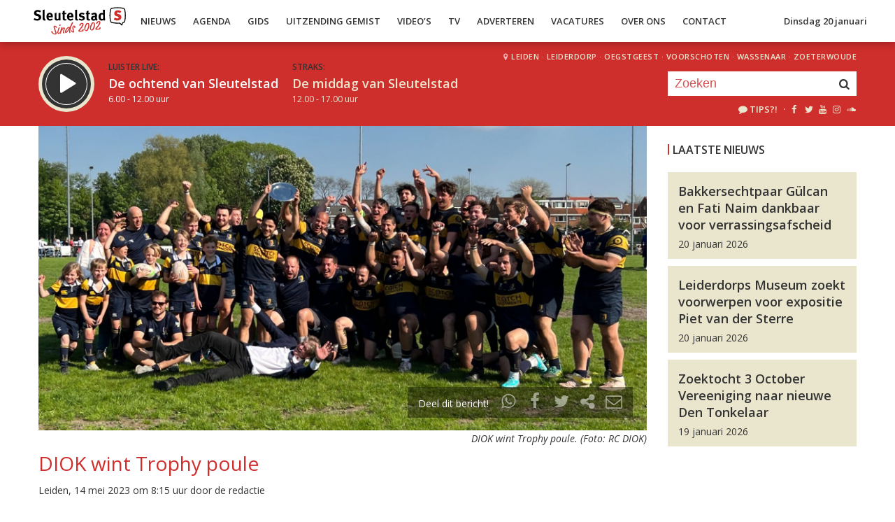

--- FILE ---
content_type: text/html; charset=UTF-8
request_url: https://sleutelstad.nl/2023/05/14/diok-wint-trophy-poule/
body_size: 9665
content:

<!DOCTYPE html>
<html lang="en">
<head>
	<meta charset="UTF-8" />
	<meta http-equiv="X-UA-Compatible" content="IE=edge" />
	<meta name="viewport" content="width=device-width, initial-scale=1">

	<title>DIOK wint Trophy poule | Sleutelstad</title>

	<meta http-equiv="content-type" content="text/html; charset=UTF-8" />
	<meta name="HandheldFriendly" content="True" />

	<meta name="description" content="Na een spannende finale tegen RC Rotterdam hebben de rugbymannen van DIOK het kampioenschap in de Trophy poule binnengesleept. Er werd zaterdag met 35-41 gewonnen. De winst in de Trophy poule is een troostprijs voor DIOK, dat na meerdere jaren van landskampioenschap onttroond..." />
	<meta name="author" content="RadioGuys.nl" />
	<meta name="keywords" content="Leiden lokale omroep radio nieuws" />
	<meta name="news_keywords" content="Leiden lokale omroep radio nieuws" />

	
	<meta name="twitter:card" content="summary_large_image"/>
	<meta name="twitter:title" content="DIOK wint Trophy poule | Sleutelstad"/>
	<meta name="twitter:site" content="@sleutelstad"/>
	<meta name="twitter:description" content="Na een spannende finale tegen RC Rotterdam hebben de rugbymannen van DIOK het kampioenschap in de Trophy poule binnengesleept. Er werd zaterdag met 35-41 gewonnen. De winst in de Trophy poule is een troostprijs voor DIOK, dat na meerdere jaren van landskampioenschap onttroond..." />
	<meta name="twitter:creator" content="@sleutelstad"/>
	<meta name="twitter:image" content="https://sleutelstad.nl/wp-content/uploads/2023/05/b2b13309-a71c-4f2d-bf2b-0ac950ba05ae-1200x600.jpg" />

	<meta property="og:site_name" content="Sleutelstad" />
	<meta property="fb:app_id" content="1389711431328100" />
	<meta property="og:type" content="website" />
	<meta property="og:title" content="DIOK wint Trophy poule" />
	<meta property="og:description" content="Na een spannende finale tegen RC Rotterdam hebben de rugbymannen van DIOK het kampioenschap in de Trophy poule binnengesleept. Er werd zaterdag met 35-41 gewonnen. De winst in de Trophy poule is een troostprijs voor DIOK, dat na meerdere jaren van landskampioenschap onttroond..." />
	<meta property="og:image" content="https://sleutelstad.nl/wp-content/uploads/2023/05/b2b13309-a71c-4f2d-bf2b-0ac950ba05ae-1200x600.jpg" />
	<meta property="og:image:width" content="1200" />
	<meta property="og:image:height" content="630" />
	<meta property="og:url" content="https://sleutelstad.nl/2023/05/14/diok-wint-trophy-poule/" />
	<meta property="og:locale" content="nl_NL" />

	
			<meta property="article:published_time" content="2023-05-14T08:15:37+02:00">
		<meta property="article:modified_time" content="2023-05-15T18:38:18+02:00">
	
	
	<link rel="icon" type="image/x-icon" href="https://sleutelstad.nl/favicon.png?x19009" />
	<link rel="stylesheet" type="text/css" href="https://fonts.googleapis.com/css?family=Open+Sans:400,400i,600&display=swap" />
	<link rel="stylesheet" type="text/css" href="https://sleutelstad.nl/wp-content/themes/sleutelstad/css/normalize.css?x19009" media="screen" />
	<link rel="stylesheet" type="text/css" href="https://sleutelstad.nl/wp-content/themes/sleutelstad/css/radioguys-icons.min.css?x19009" media="screen" />
	<link rel="stylesheet" type="text/css" href="https://sleutelstad.nl/wp-content/themes/sleutelstad/css/grid.css?x19009" media="screen" />
	<link rel="stylesheet" type="text/css" href="https://sleutelstad.nl/wp-content/themes/sleutelstad/css/radioguys-video-js.min.css?x19009" media="screen" />
	<link rel="stylesheet" type="text/css" href="https://sleutelstad.nl/wp-content/themes/sleutelstad/css/lightslider.css?x19009" media="screen" />
	<link rel="stylesheet" type="text/css" href="https://sleutelstad.nl/wp-content/themes/sleutelstad/css/lightgallery.min.css?x19009" media="screen" />
	<link rel="stylesheet" type="text/css" href="https://sleutelstad.nl/wp-content/themes/sleutelstad/css/style.min.css?x19009&amp;ver=2025052101" media="screen" />

	<!-- Google Tag Manager -->
	<script>(function(w,d,s,l,i){w[l]=w[l]||[];w[l].push({'gtm.start':
	new Date().getTime(),event:'gtm.js'});var f=d.getElementsByTagName(s)[0],
	j=d.createElement(s),dl=l!='dataLayer'?'&l='+l:'';j.async=true;j.src=
	'https://www.googletagmanager.com/gtm.js?id='+i+dl;f.parentNode.insertBefore(j,f);
	})(window,document,'script','dataLayer','GTM-55XZ4H3');</script>
	<!-- End Google Tag Manager -->

	<!-- Global site tag (gtag.js) - Google Analytics -->
	<script async src="https://www.googletagmanager.com/gtag/js?id=G-DLW3BBXJLY"></script>
	<script>
		window.dataLayer = window.dataLayer || [];
		function gtag(){dataLayer.push(arguments);}
		gtag('js', new Date());
		gtag('config', 'G-DLW3BBXJLY');
	</script>

	<script type="text/javascript" src="https://sleutelstad.nl/wp-content/themes/sleutelstad/js/jquery-3.1.0.min.js?x19009"></script>
	<script type="text/javascript" src="https://sleutelstad.nl/wp-content/themes/sleutelstad/js/radioguys-libs.js?x19009&amp;ver=2023071101"></script>

	<script type="text/javascript" data-cfasync="false">
		var mi_version         = '7.10.2';
		var mi_track_user      = true;
		var mi_no_track_reason = '';
		
		var disableStr = 'ga-disable-UA-17335002-1';

		/* Function to detect opted out users */
		function __gaTrackerIsOptedOut() {
			return document.cookie.indexOf(disableStr + '=true') > -1;
		}

		/* Disable tracking if the opt-out cookie exists. */
		if ( __gaTrackerIsOptedOut() ) {
			window[disableStr] = true;
		}

		/* Opt-out function */
		function __gaTrackerOptout() {
		  document.cookie = disableStr + '=true; expires=Thu, 31 Dec 2099 23:59:59 UTC; path=/';
		  window[disableStr] = true;
		}
		
		if ( mi_track_user ) {
			(function(i,s,o,g,r,a,m){i['GoogleAnalyticsObject']=r;i[r]=i[r]||function(){
				(i[r].q=i[r].q||[]).push(arguments)},i[r].l=1*new Date();a=s.createElement(o),
				m=s.getElementsByTagName(o)[0];a.async=1;a.src=g;m.parentNode.insertBefore(a,m)
			})(window,document,'script','//www.google-analytics.com/analytics.js','__gaTracker');

			__gaTracker('create', 'UA-17335002-1', 'auto');
			__gaTracker('set', 'forceSSL', true);
			__gaTracker('set', 'anonymizeIp', true);
			__gaTracker('require', 'displayfeatures');
			__gaTracker('send','pageview');
		} else {
			console.log( "" );
			(function() {
				/* https://developers.google.com/analytics/devguides/collection/analyticsjs/ */
				var noopfn = function() {
					return null;
				};
				var noopnullfn = function() {
					return null;
				};
				var Tracker = function() {
					return null;
				};
				var p = Tracker.prototype;
				p.get = noopfn;
				p.set = noopfn;
				p.send = noopfn;
				var __gaTracker = function() {
					var len = arguments.length;
					if ( len === 0 ) {
						return;
					}
					var f = arguments[len-1];
					if ( typeof f !== 'object' || f === null || typeof f.hitCallback !== 'function' ) {
						console.log( 'Not running function __gaTracker(' + arguments[0] + " ....) because you are not being tracked. " + mi_no_track_reason );
						return;
					}
					try {
						f.hitCallback();
					} catch (ex) {

					}
				};
				__gaTracker.create = function() {
					return new Tracker();
				};
				__gaTracker.getByName = noopnullfn;
				__gaTracker.getAll = function() {
					return [];
				};
				__gaTracker.remove = noopfn;
				window['__gaTracker'] = __gaTracker;
						})();
			}
	</script>		


	<style type="text/css">
		.fb_iframe_widget_fluid_desktop iframe {
			visibility: visible !important;
		}

		.fb_iframe_widget {
			padding-bottom: 20px !important;
		}
	</style>

	
</head>
<body class="post-template-default single single-post postid-909333">

<div class="header__pusher"></div>

<div class="stroke header background-white text-dark">
	<div class="container-fluid">
		<div class="row">
			<div class="header__col">
				<div class="text-white header__logo">
					<a href="/" title="Home">
						<img src="https://sleutelstad.nl/wp-content/themes/sleutelstad/img/sleutelstad_logo_header-2002.svg?x19009" alt="Logo" />
					</a>
				</div>

				<div class="menu-hoofdmenu-container"><ul id="menu-hoofdmenu" class="header__menu hidden-xs"><li id="menu-item-763030" class="menu-item menu-item-type-post_type menu-item-object-page current_page_parent menu-item-has-children menu-item-763030"><a href="https://sleutelstad.nl/nieuws/">Nieuws</a>
<ul class="sub-menu">
	<li id="menu-item-763152" class="menu-item menu-item-type-taxonomy menu-item-object-category menu-item-763152"><a href="https://sleutelstad.nl/category/nieuws/112-sleutelstad/">112 Sleutelstad</a></li>
	<li id="menu-item-763151" class="menu-item menu-item-type-taxonomy menu-item-object-category menu-item-763151"><a href="https://sleutelstad.nl/category/nieuws/cultuur/">Cultuur</a></li>
	<li id="menu-item-763153" class="menu-item menu-item-type-taxonomy menu-item-object-category menu-item-763153"><a href="https://sleutelstad.nl/category/nieuws/politiek/">Politiek</a></li>
	<li id="menu-item-763154" class="menu-item menu-item-type-taxonomy menu-item-object-category current-post-ancestor current-menu-parent current-post-parent menu-item-763154"><a href="https://sleutelstad.nl/category/nieuws/sport/">Sport</a></li>
</ul>
</li>
<li id="menu-item-763031" class="menu-item menu-item-type-post_type menu-item-object-page menu-item-763031"><a href="https://sleutelstad.nl/agenda/">Agenda</a></li>
<li id="menu-item-967010" class="menu-item menu-item-type-post_type menu-item-object-page menu-item-has-children menu-item-967010"><a href="https://sleutelstad.nl/gids/">Gids</a>
<ul class="sub-menu">
	<li id="menu-item-969835" class="menu-item menu-item-type-post_type menu-item-object-page menu-item-969835"><a href="https://sleutelstad.nl/programmas/">Programma’s</a></li>
</ul>
</li>
<li id="menu-item-969836" class="menu-item menu-item-type-post_type menu-item-object-page menu-item-has-children menu-item-969836"><a href="https://sleutelstad.nl/uitzending-gemist/">Uitzending Gemist</a>
<ul class="sub-menu">
	<li id="menu-item-969837" class="menu-item menu-item-type-post_type menu-item-object-page menu-item-969837"><a href="https://sleutelstad.nl/uitzending-gemist/podcasts/">Podcasts</a></li>
	<li id="menu-item-989109" class="menu-item menu-item-type-post_type menu-item-object-page menu-item-989109"><a href="https://sleutelstad.nl/eerder-gedraaid/">Muziek</a></li>
</ul>
</li>
<li id="menu-item-763038" class="menu-item menu-item-type-custom menu-item-object-custom menu-item-763038"><a href="/video">Video&#8217;s</a></li>
<li id="menu-item-969878" class="menu-item menu-item-type-post_type menu-item-object-page menu-item-969878"><a href="https://sleutelstad.nl/tv/">TV</a></li>
<li id="menu-item-763036" class="menu-item menu-item-type-post_type menu-item-object-page menu-item-763036"><a href="https://sleutelstad.nl/adverteren/">Adverteren</a></li>
<li id="menu-item-850042" class="menu-item menu-item-type-post_type menu-item-object-page menu-item-850042"><a href="https://sleutelstad.nl/vacatures/">Vacatures</a></li>
<li id="menu-item-883031" class="menu-item menu-item-type-post_type menu-item-object-page menu-item-has-children menu-item-883031"><a href="https://sleutelstad.nl/over-ons/">Over Ons</a>
<ul class="sub-menu">
	<li id="menu-item-985962" class="menu-item menu-item-type-post_type menu-item-object-page menu-item-985962"><a href="https://sleutelstad.nl/over-ons/medewerkers/">Medewerkers</a></li>
	<li id="menu-item-1014596" class="menu-item menu-item-type-post_type menu-item-object-page menu-item-1014596"><a href="https://sleutelstad.nl/bestuur/">Bestuur</a></li>
</ul>
</li>
<li id="menu-item-763037" class="menu-item menu-item-type-post_type menu-item-object-page menu-item-763037"><a href="https://sleutelstad.nl/contact/">Contact</a></li>
</ul></div>				<div class="float-right hidden-xs text-right">
					<a class='text-dark hidden-sm' href="/login">Dinsdag 20 januari</a><a class='text-dark visible-sm' href="/login">Di 20 jan</a>
				</div>
				<div class="hidden-lg hidden-md hidden-sm float-right text-right">
					<span class="ml-icon-menu text-dark mobile-menu-icon js-mobile-menu-toggle"></span>
				</div>
			</div>

			<div class="hidden-lg hidden-md hidden-sm menu__mobile">
				<div class="menu-hoofdmenu-container"><ul><li><a href="/" class="no-ajax">Luister live</a></li><li class="menu-item menu-item-type-post_type menu-item-object-page current_page_parent menu-item-has-children menu-item-763030"><a href="https://sleutelstad.nl/nieuws/">Nieuws</a>
<ul class="sub-menu">
	<li class="menu-item menu-item-type-taxonomy menu-item-object-category menu-item-763152"><a href="https://sleutelstad.nl/category/nieuws/112-sleutelstad/">112 Sleutelstad</a></li>
	<li class="menu-item menu-item-type-taxonomy menu-item-object-category menu-item-763151"><a href="https://sleutelstad.nl/category/nieuws/cultuur/">Cultuur</a></li>
	<li class="menu-item menu-item-type-taxonomy menu-item-object-category menu-item-763153"><a href="https://sleutelstad.nl/category/nieuws/politiek/">Politiek</a></li>
	<li class="menu-item menu-item-type-taxonomy menu-item-object-category current-post-ancestor current-menu-parent current-post-parent menu-item-763154"><a href="https://sleutelstad.nl/category/nieuws/sport/">Sport</a></li>
</ul>
</li>
<li class="menu-item menu-item-type-post_type menu-item-object-page menu-item-763031"><a href="https://sleutelstad.nl/agenda/">Agenda</a></li>
<li class="menu-item menu-item-type-post_type menu-item-object-page menu-item-has-children menu-item-967010"><a href="https://sleutelstad.nl/gids/">Gids</a>
<ul class="sub-menu">
	<li class="menu-item menu-item-type-post_type menu-item-object-page menu-item-969835"><a href="https://sleutelstad.nl/programmas/">Programma’s</a></li>
</ul>
</li>
<li class="menu-item menu-item-type-post_type menu-item-object-page menu-item-has-children menu-item-969836"><a href="https://sleutelstad.nl/uitzending-gemist/">Uitzending Gemist</a>
<ul class="sub-menu">
	<li class="menu-item menu-item-type-post_type menu-item-object-page menu-item-969837"><a href="https://sleutelstad.nl/uitzending-gemist/podcasts/">Podcasts</a></li>
	<li class="menu-item menu-item-type-post_type menu-item-object-page menu-item-989109"><a href="https://sleutelstad.nl/eerder-gedraaid/">Muziek</a></li>
</ul>
</li>
<li class="menu-item menu-item-type-custom menu-item-object-custom menu-item-763038"><a href="/video">Video&#8217;s</a></li>
<li class="menu-item menu-item-type-post_type menu-item-object-page menu-item-969878"><a href="https://sleutelstad.nl/tv/">TV</a></li>
<li class="menu-item menu-item-type-post_type menu-item-object-page menu-item-763036"><a href="https://sleutelstad.nl/adverteren/">Adverteren</a></li>
<li class="menu-item menu-item-type-post_type menu-item-object-page menu-item-850042"><a href="https://sleutelstad.nl/vacatures/">Vacatures</a></li>
<li class="menu-item menu-item-type-post_type menu-item-object-page menu-item-has-children menu-item-883031"><a href="https://sleutelstad.nl/over-ons/">Over Ons</a>
<ul class="sub-menu">
	<li class="menu-item menu-item-type-post_type menu-item-object-page menu-item-985962"><a href="https://sleutelstad.nl/over-ons/medewerkers/">Medewerkers</a></li>
	<li class="menu-item menu-item-type-post_type menu-item-object-page menu-item-1014596"><a href="https://sleutelstad.nl/bestuur/">Bestuur</a></li>
</ul>
</li>
<li class="menu-item menu-item-type-post_type menu-item-object-page menu-item-763037"><a href="https://sleutelstad.nl/contact/">Contact</a></li>
<li><a href="/zoeken">Zoeken</a></li></ul></div>
				<div class="regios__mobile">
					<h2><i class="ml-icon-location"></i> Regio</h2>
					<ul class="">
						<li class="menu-item menu-item-type-post_type menu-item-object-page">
							<a href="/category/regio/leiden/">Leiden</a>
						</li>
						<li class="menu-item menu-item-type-post_type menu-item-object-page">
							<a href="/category/regio/leiderdorp/">Leiderdorp</a>
						</li>
						<li class="menu-item menu-item-type-post_type menu-item-object-page">
							<a href="/category/regio/oegstgeest/">Oegstgeest</a>
						</li>
						<li class="menu-item menu-item-type-post_type menu-item-object-page">
							<a href="/category/regio/voorschoten/">Voorschoten</a>
						</li>
						<li class="menu-item menu-item-type-post_type menu-item-object-page">
							<a href="/category/regio/wassenaar/">Wassenaar</a>
						</li>
						<li class="menu-item menu-item-type-post_type menu-item-object-page">
							<a href="/category/regio/zoeterwoude/">Zoeterwoude</a>
						</li>
					</ul>
				</div>
			</div>

		</div>
	</div>
</div>


<div class="stroke player collapsed background-red text-white">

	<script id="player_data" type="application/json">
		{}
	</script>

	<div class="container-fluid">
		<div class="row">
 			<div class="col-lg-9 col-md-9 col-sm-9 col-xs-12 player__items">

				<div class="player__circle__container player__circle--paused">
					<div class="player__circle__background"></div>
					<div class="player__circle__dark-spinner"></div>
					<div class="player__circle__dark-outer-ring"></div>
					<div class="player__circle__white-spinner"></div>
					<div class="player__circle__white-ring"></div>
					<div class="player__circle__dark-inner-ring"></div>
					<div class="player__circle__icon__container">
						<div class="player__circle__icon player__circle__icon--play">
							<i class="ml-icon-play"></i>
						</div>
						<div class="player__circle__icon player__circle__icon--pause">
							<i class="ml-icon-pause"></i>
						</div>
						<div class="player__circle__icon player__circle__icon--loading">
							<div class="spinner">
								<div class="bounce1"></div>
								<div class="bounce2"></div>
								<div class="bounce3"></div>
							</div>
						</div>
					</div>
					<div class="player__circle__white-overlay"></div>
				</div>

				<div class="player__select__recording">
					<h3 class="text-dark">Luister terug:</h3>
					<h4 class="bold" id="recording__title"></h4>
					<div class="player__time" id="recording__time"></div>
				</div>
				<div class="player__select__stream">
					<a href="/programma/de-ochtend-van-sleutelstad">
						<h3 class="text-dark">Luister live:</h3>
						<h4 class="bold text-white">De ochtend van Sleutelstad</h4>
						<div class="player__time text-white">6.00 - 12.00 uur</div>
					</a>
				</div>

				<div class="player__up__next inactive">
					<a href="/programma/de-middag-van-sleutelstad">
						<h3 class="text-dark">Straks:</h3>
						<h4 class="bold text-white">De middag van Sleutelstad</h4>
						<div class="player__time text-white">12.00 - 17.00 uur</div>
					</a>
				</div>

			</div>


			<div class="col-lg-3 col-md-3 col-sm-3 hidden-xs float-right text-right">
				<div class="regios">
					<i class="ml-icon-location"></i><a href="/category/regio/leiden/">Leiden</a> &middot; 
					<a href="/category/regio/leiderdorp/">Leiderdorp</a> &middot; 
					<a href="/category/regio/oegstgeest/">Oegstgeest</a> &middot; 
					<a href="/category/regio/voorschoten/">Voorschoten</a> &middot; 
					<a href="/category/regio/wassenaar/">Wassenaar</a> &middot; 
					<a href="/category/regio/zoeterwoude/">Zoeterwoude</a>
				</div>
				<div class="rg_search background-white">
					<!-- 
					<form action="/" id="search__header">
						<input type="text" name="s" id="search__input" value="" placeholder="Zoeken">
						<button type="submit" id="search__button"><i class="ml-icon-search"></i></button>
					</form>
					-->
					<form action="/zoeken/" id="search__header">
						<input type="text" name="q" id="search__input" value="" placeholder="Zoeken">
						<button type="submit" id="search__button"><i class="ml-icon-search"></i></button>
					</form>
				</div>

				<div class="text-sand hidden-sm hidden-md">
					<ul class="player__socials">
						<li>
							<a href="/tips" class="text-white" title="Volg Sleutelstad"><i class="ml-icon-comment"></i>Tips?!</a>
						</li>
						<li>&nbsp;&middot;</li>
						<li class="player__socials__icon">
							<a href="https://facebook.com/sleutelstad" class="no-ajax" target="_blank" title="Volg Sleutelstad op Facebook"><i class="ml-icon-facebook"></i></a>
						</li>
						<li class="player__socials__icon">
							<a href="https://twitter.com/sleutelstad" class="no-ajax" target="_blank" title="Volg Sleutelstad op Twitter"><i class="ml-icon-twitter"></i></a>
						</li>
						<li class="player__socials__icon">
							<a href="https://www.youtube.com/sleutelstad" class="no-ajax" target="_blank" title="Volg Sleutelstad op YouTube"><i class="ml-icon-youtube"></i></a>
						</li>
						<li class="player__socials__icon">
							<a href="https://instagram.com/sleutelstad" class="no-ajax" target="_blank" title="Volg Sleutelstad op Instagram"><i class="ml-icon-instagramm"></i></a>
						</li>
						<li class="player__socials__icon">
							<a href="https://soundcloud.com/sleutelstad" class="no-ajax" target="_blank" title="Volg Sleutelstad op SoundCloud"><i class="ml-icon-soundcloud"></i></a>
						</li>
					</ul>
				</div>

			</div>
		</div>

		<div class="row row--player">
			<div class="col-lg-10 col-md-9 col-sm-9 col-xs-12">
				<div class="player__waveform">
					<div class="player__waveform__background background-white-transparent"></div>
					<div class="player__waveform__progress background-offwhite"></div>
					<img class="player__waveform__image" src="" alt="Uitzending">
					<div class="player__waveform__time player__waveform__time--start text-white"></div>
					<div class="player__waveform__time player__waveform__time--end text-white"></div>
				</div>
			</div>
			<div class="col-lg-2 col-md-3 col-sm-3 col-xs-12">
				<div class="row player__nav text-white">
					<div class="col-sm-12 hidden-xs">
						<div class="player__nav__description"><span class="hidden-xs">Je luistert nu naar</span> <strong class="text-dark">uur 1 van 0</strong></div>
					</div>
					<div class="col-sm-6 col-xs-4">
						<div class="player__nav__prev background-white-transparent"><span class="hidden-xs">&laquo; </span>Vorig uur</div>
					</div>
					<div class="visible-xs col-xs-4 center">
						<div class="player__nav__description"><span class="hidden-xs">Je luistert nu naar</span> <strong class="text-dark">uur 1 van 0</strong></div>
					</div>
					<div class="col-sm-6 col-xs-4">
						<div class="player__nav__next background-white-transparent">Volgend uur<span class="hidden-xs"> &raquo;</span></div>
					</div>

				</div>
			</div>

			<div class="col-lg-10 col-md-9 col-sm-9 col-xs-12">
				<div class="player__markers text-dark">
				</div>
			</div>
			<div class="col-md-2 col-sm-3">
			</div>
		</div>

		<div class="row player__footer">
			<div class="col-sm-6 col-xs-12">
				<div class="player__collapse"><i class="ml-icon-up-open-1"></i> Inklappen</div>
			</div>
			<div class="col-sm-6 hidden-xs right edit-markers">

				<span class="edit-markers__start-edit"><i class="ml-icon-sliders"></i> Bewerk items</span>
				<span class="edit-markers__start-add"><i class="ml-icon-pin"></i> Voeg item toe op huidige positie</span>
				<span class="edit-markers__start-save"><i class="ml-icon-lock"></i> Bewaar items</span>

			</div>
		</div>

	</div>
</div>

<div id="wrapper">

	<div id="page_content" class="background-white">


		
		<div class="stroke background-white">
			<div class="container-fluid">
				<div class="row">
					<div class="col-md-9 post__content">

						
						<div class="item__media full-width">

							<div class="item__media__image" style="padding-bottom: 50%;"><img width="1800" height="900" src="https://sleutelstad.nl/wp-content/uploads/2023/05/b2b13309-a71c-4f2d-bf2b-0ac950ba05ae-1800x900.jpg?x19009" class="attachment-post-image-large size-post-image-large wp-post-image" alt="" decoding="async" loading="lazy" srcset="https://sleutelstad.nl/wp-content/uploads/2023/05/b2b13309-a71c-4f2d-bf2b-0ac950ba05ae-1800x900.jpg 1800w, https://sleutelstad.nl/wp-content/uploads/2023/05/b2b13309-a71c-4f2d-bf2b-0ac950ba05ae-400x200.jpg 400w, https://sleutelstad.nl/wp-content/uploads/2023/05/b2b13309-a71c-4f2d-bf2b-0ac950ba05ae-900x450.jpg 900w, https://sleutelstad.nl/wp-content/uploads/2023/05/b2b13309-a71c-4f2d-bf2b-0ac950ba05ae-1200x600.jpg 1200w" sizes="auto, (max-width: 1800px) 100vw, 1800px" /></div>
								<div class="item__media__overlay ">
									<div class="share__links text-white">
										Deel dit bericht! &nbsp;
										<a href="https://wa.me/?text=https%3A%2F%2Fsleutelstad.nl%2F2023%2F05%2F14%2Fdiok-wint-trophy-poule%2F" title="Deel via Whatsapp"><i class="ml-icon-whatsapp"></i></a>
										<span onclick="facebookShare(encodeURIComponent(location.origin + location.pathname))" title="Deel via Facebook"><i class="ml-icon-facebook"></i></span>
										<span onclick="twitterShare(encodeURIComponent(location.origin + location.pathname), 'DIOK%20wint%20Trophy%20poule')" title="Deel via Twitter"><i class="ml-icon-twitter"></i></span>
										<span class="js-clipboard-dynamic" title="Kopieer link naar je clipboard"><i class="ml-icon-share"></i></span>
										<span onclick="mailShare('DIOK%20wint%20Trophy%20poule')" title="Deel via e-mail"><i class="ml-icon-mail"></i></span>
									</div>
								</div>

								

						</div>

						<div class="photo__credits">DIOK wint Trophy poule. (Foto: RC DIOK)</div>
						

						<h1 class="text-red">DIOK wint Trophy poule</h1>

						<div class="post__meta">Leiden, 14 mei 2023 om 8:15 uur door de redactie						</div>


						<p>Na een spannende finale tegen RC Rotterdam hebben de rugbymannen van DIOK het kampioenschap in de Trophy poule binnengesleept. Er werd zaterdag met 35-41 gewonnen.</p>
<p>De winst in de Trophy poule is een troostprijs voor DIOK, dat na meerdere jaren van landskampioenschap onttroond werd als beste van Nederland. Na de eerste fase van de rugbycompetitie in de Ereklasse werden de teams verdeeld over de Champions poule die om de landstitel strijden (het linkerrijtje) en de Trophy poule (het rechterrijtje).</p>
<p>Toch is de Leidse club, die dit jaar met een piepjonge ploeg opnieuw aan het bouwen is, blij met de winst van de Trophy poule. DIOK-voorzitter Edwin Verver <a href="https://sleutelstad.nl/2023/05/11/diok-mannen-spelen-zaterdag-finale-trophy-poule-tegen-rotterdam/" target="_blank" rel="noopener">noemde het behalen van de finale eerder al</a> een enorme prestatie van het jongste team uit de Ereklasse.</p>

						<div class="row center">

							<!-- Ofwel zijn er geen banners, ze zijn uitgeschakeld of geen beschikbaar voor deze locatie! -->
						</div>

						<a href="https://sleutelstad.nl/category/nieuws/regio/leiden/" class="btn background-red text-white" alt="Bekijk alle Leiden berichten">Leiden</a> <a href="https://sleutelstad.nl/category/nieuws/sport/" class="btn background-red text-white" alt="Bekijk alle Sport berichten">Sport</a>				

						<div class="row stroke padding-top">
							<div class="col-sm-6 col-xs-12">

								<a href="https://sleutelstad.nl/2023/05/14/volg-leiden-marathon-vanmiddag-live-op-sleutelstad-tv/" class="btn background-dark text-white">&laquo; Volg Leiden Marathon vanmiddag live op Sleutelstad TV</a><br/><br/> 
							</div>
							<div class="col-sm-6 col-xs-12 right">

								<a href="https://sleutelstad.nl/2023/05/14/wandelmarathon-trekt-ruim-1-800-deelnemers/" class="btn background-dark text-white">Wandelmarathon trekt ruim 1.800 deelnemers &raquo; </a>
							</div>
						</div>

													<div class="row stroke padding-bottom">
								<div class="col-md-12">
									<div id="disqus_thread" data-identifier="909333"></div>
								</div>
							</div>

						
					</div>
					<div class="col-md-3 ">

						<br/>
						<h3>Laatste Nieuws</h3>

						
							<a href="https://sleutelstad.nl/2026/01/20/bakkersechtpaar-gulcan-en-fati-naim-dankbaar-voor-verrassingsafscheid/">
								<div class="box background-sand spotlight__overview">
									<h4 class="text-dark bold">Bakkersechtpaar Gülcan en Fati Naim dankbaar voor verrassingsafscheid</h4>
									<span class="text-dark">20 januari 2026</span> 
								</div>
							</a>

							
							<a href="https://sleutelstad.nl/2026/01/20/leiderdorps-museum-zoekt-voorwerpen-voor-expositie-piet-van-der-sterre/">
								<div class="box background-sand spotlight__overview">
									<h4 class="text-dark bold">Leiderdorps Museum zoekt voorwerpen voor expositie Piet van der Sterre</h4>
									<span class="text-dark">20 januari 2026</span> 
								</div>
							</a>

							
							<a href="https://sleutelstad.nl/2026/01/19/zoektocht-3-october-vereeniging-naar-nieuwe-den-tonkelaar/">
								<div class="box background-sand spotlight__overview">
									<h4 class="text-dark bold">Zoektocht 3 October Vereeniging naar nieuwe Den Tonkelaar</h4>
									<span class="text-dark">19 januari 2026</span> 
								</div>
							</a>

							
						<br/><br/>
						<div class="center">

							<!-- Ofwel zijn er geen banners, ze zijn uitgeschakeld of geen beschikbaar voor deze locatie! -->
							<!-- Ofwel zijn er geen banners, ze zijn uitgeschakeld of geen beschikbaar voor deze locatie! -->
						</div>

					</div>
				</div>
			</div>
		</div>

		<div class="stroke padding background-offwhite">
			<div class="container-fluid">
				<div class="row">
					<div class="col-xs-12">
						<h3 class="text-dark">Meer Sport</h3>
					</div>
				</div>
				<div class="row lokaal-nieuws">

					
						<div class="col-md-3 col-sm-6 col-xs-12">
							<a href="https://sleutelstad.nl/2026/01/19/ijshockeyster-beer-van-oosterhout-naar-wk-onder-18-in-turkije/">
								<div class="item item--underline-animation">
									<div class="item__img">
										<img width="400" height="200" src="https://sleutelstad.nl/wp-content/uploads/2026/01/beer3-400x200.png?x19009" class="attachment-post-image-small size-post-image-small wp-post-image" alt="" decoding="async" loading="lazy" srcset="https://sleutelstad.nl/wp-content/uploads/2026/01/beer3-400x200.png 400w, https://sleutelstad.nl/wp-content/uploads/2026/01/beer3-900x450.png 900w, https://sleutelstad.nl/wp-content/uploads/2026/01/beer3-1200x600.png 1200w, https://sleutelstad.nl/wp-content/uploads/2026/01/beer3-1800x900.png 1800w" sizes="auto, (max-width: 400px) 100vw, 400px" />										<div class="item__date">Voorschoten, 19 januari 2026, 17:32</div>	
										<span class="item__comments disqus-comment-count" data-disqus-url="https://sleutelstad.nl/2026/01/19/ijshockeyster-beer-van-oosterhout-naar-wk-onder-18-in-turkije/"></span>
										
										<div class="item__media_type"><span class="ml-icon-videocam"></span></div>
									</div>
									<div class="item text-dark">
										<h4>IJshockeyster Beer van Oosterhout naar WK onder 18 in Turkije</h4>
										<p>Het wereldkampioenschap ijshockey onder 18 jaar begint maandag in Turkije. Een van de speelsters die daar...</p>
									</div>
								</div>
							</a>
						</div>


					
						<div class="col-md-3 col-sm-6 col-xs-12">
							<a href="https://sleutelstad.nl/2026/01/18/twee-ek-medailles-voor-voor-shorttrackster-zoe-deltrap/">
								<div class="item item--underline-animation">
									<div class="item__img">
										<img width="400" height="200" src="https://sleutelstad.nl/wp-content/uploads/2026/01/Zoe-Deltrap_01-400x200.png?x19009" class="attachment-post-image-small size-post-image-small wp-post-image" alt="" decoding="async" loading="lazy" srcset="https://sleutelstad.nl/wp-content/uploads/2026/01/Zoe-Deltrap_01-400x200.png 400w, https://sleutelstad.nl/wp-content/uploads/2026/01/Zoe-Deltrap_01-900x450.png 900w, https://sleutelstad.nl/wp-content/uploads/2026/01/Zoe-Deltrap_01-1200x600.png 1200w" sizes="auto, (max-width: 400px) 100vw, 400px" />										<div class="item__date">Leiden, 18 januari 2026, 15:34</div>	
										<span class="item__comments disqus-comment-count" data-disqus-url="https://sleutelstad.nl/2026/01/18/twee-ek-medailles-voor-voor-shorttrackster-zoe-deltrap/"></span>
										
										
									</div>
									<div class="item text-dark">
										<h4>Twee EK-medailles voor voor shorttrackster Zoë Deltrap</h4>
										<p>De generale repetitie voor de Olympische Spelen in Milaan volgende maand verloopt prima voor shorttrackster...</p>
									</div>
								</div>
							</a>
						</div>


					
						<div class="col-md-3 col-sm-6 col-xs-12">
							<a href="https://sleutelstad.nl/2026/01/18/nog-een-nederlaag-voor-zz-leiden-in-oostende/">
								<div class="item item--underline-animation">
									<div class="item__img">
										<img width="400" height="200" src="https://sleutelstad.nl/wp-content/uploads/2026/01/MVT_5914-400x200.jpg?x19009" class="attachment-post-image-small size-post-image-small wp-post-image" alt="" decoding="async" loading="lazy" srcset="https://sleutelstad.nl/wp-content/uploads/2026/01/MVT_5914-400x200.jpg 400w, https://sleutelstad.nl/wp-content/uploads/2026/01/MVT_5914-900x450.jpg 900w, https://sleutelstad.nl/wp-content/uploads/2026/01/MVT_5914-1200x600.jpg 1200w, https://sleutelstad.nl/wp-content/uploads/2026/01/MVT_5914-1800x900.jpg 1800w" sizes="auto, (max-width: 400px) 100vw, 400px" />										<div class="item__date">Leiden, 18 januari 2026, 11:08</div>	
										<span class="item__comments disqus-comment-count" data-disqus-url="https://sleutelstad.nl/2026/01/18/nog-een-nederlaag-voor-zz-leiden-in-oostende/"></span>
										
										<div class="item__media_type"><span class="ml-icon-camera"></span></div>
									</div>
									<div class="item text-dark">
										<h4>Nog een nederlaag voor ZZ Leiden in Oostende</h4>
										<p>Zorg en Zekerheid Leiden Basketball verloor de wedstrijd tegen Filou Oostende zaterdagavond eigenlijk al in de...</p>
									</div>
								</div>
							</a>
						</div>


					
						<div class="col-md-3 col-sm-6 col-xs-12">
							<a href="https://sleutelstad.nl/2026/01/16/oefenavonden-voor-geinteresseerden-in-bridge/">
								<div class="item item--underline-animation">
									<div class="item__img">
										<img width="400" height="200" src="https://sleutelstad.nl/wp-content/uploads/2024/01/Gratis-bridgecursus-voor-beginners-foto-bij-artikel-400x200.jpg?x19009" class="attachment-post-image-small size-post-image-small wp-post-image" alt="" decoding="async" loading="lazy" srcset="https://sleutelstad.nl/wp-content/uploads/2024/01/Gratis-bridgecursus-voor-beginners-foto-bij-artikel-400x200.jpg 400w, https://sleutelstad.nl/wp-content/uploads/2024/01/Gratis-bridgecursus-voor-beginners-foto-bij-artikel-900x450.jpg 900w, https://sleutelstad.nl/wp-content/uploads/2024/01/Gratis-bridgecursus-voor-beginners-foto-bij-artikel-1200x600.jpg 1200w, https://sleutelstad.nl/wp-content/uploads/2024/01/Gratis-bridgecursus-voor-beginners-foto-bij-artikel-1800x900.jpg 1800w" sizes="auto, (max-width: 400px) 100vw, 400px" />										<div class="item__date">Leiden, 16 januari 2026, 12:48</div>	
										<span class="item__comments disqus-comment-count" data-disqus-url="https://sleutelstad.nl/2026/01/16/oefenavonden-voor-geinteresseerden-in-bridge/"></span>
										
										<div class="item__media_type"><span class="ml-icon-videocam"></span></div>
									</div>
									<div class="item text-dark">
										<h4>Oefenavonden voor geïnteresseerden in bridge</h4>
										<p>Bridgeclub 'Leids Doublet' organiseert vanaf donderdag 5 februari elke week een bridge-oefenavond. Tien weken...</p>
									</div>
								</div>
							</a>
						</div>


					

				</div>

				<a href="/category/sport" class="btn background-dark text-white">Meer Sport</a> 

			</div>
		</div>


	</div>

</div>

<div class="stroke padding background-sand text-dark">
	<div class="container-fluid">
		<div class="row">
			<div class="col-lg-3 col-md-4 col-sm-4 col-xs-12 center">
				<img src="https://sleutelstad.nl/wp-content/themes/sleutelstad/img/sleutelstad_logo_payoff.svg?x19009" alt="Logo" class="footer__logo" /><br/><br/>
			</div>
			<div class="col-lg-5 col-md-8 col-sm-8 hidden-xs">
				<p><strong>Sleutelstad</strong> richt zich als streekomroep via website sleutelstad.nl, onze gratis nieuwsapp en verschillende sociale mediakanalen met nieuws, informatie en amusement op de Leidse regio.</p>
			</div>
			<div class="col-lg-2 col-md-4 col-md-offset-0 col-sm-4 col-sm-offset-4 col-xs-12 text-red">
				<p><strong>Sleutelstad</strong><br />
				Middelstegracht 87A<br />
				2312 TT Leiden<br/><br/>
				<strong>E-mail</strong><br />
				redactie@sleutelstad.nl
				</p>
			</div>
			<div class="col-lg-2 col-md-4 col-sm-4 col-xs-12 text-red">
				<p><strong>Telefoon Redactie</strong><br />
				071 - 5235907<br />
				</p>
				<p><a href="/privacy-policy">Privacy Policy</a></p>
			</div>
		</div>
	</div>
</div>

<div class="main__overlay background-sand js-close-overlay">
	<div class="main__overlay__close">&times;</div>
	<div class="main__overlay__text"></div>
	<div class="main__overlay__image">
		<img alt="" src="">
	</div>
</div>

<script type="text/javascript">

	var wp_nonce = "e57bccc62a";
	var ajaxurl = "https://sleutelstad.nl/wp-admin/admin-ajax.php";

</script>

<video style="display:none;"></video>

<link rel='stylesheet' id='dashicons-css' href='https://sleutelstad.nl/wp-includes/css/dashicons.min.css?x19009&amp;ver=6.7.4' type='text/css' media='all' />
<link rel='stylesheet' id='theme-my-login-css' href='https://sleutelstad.nl/wp-content/plugins/df-theme-my-login/theme-my-login.css?x19009&amp;ver=6.4.11' type='text/css' media='all' />
<link rel='stylesheet' id='mediaelement-css' href='https://sleutelstad.nl/wp-includes/js/mediaelement/mediaelementplayer-legacy.min.css?x19009&amp;ver=4.2.17' type='text/css' media='all' />
<link rel='stylesheet' id='wp-mediaelement-css' href='https://sleutelstad.nl/wp-includes/js/mediaelement/wp-mediaelement.min.css?x19009&amp;ver=6.7.4' type='text/css' media='all' />
<script type="text/javascript" src="https://sleutelstad.nl/wp-includes/js/jquery/jquery.min.js?x19009&amp;ver=3.7.1" id="jquery-core-js"></script>
<script type="text/javascript" src="https://sleutelstad.nl/wp-includes/js/jquery/jquery-migrate.min.js?x19009&amp;ver=3.4.1" id="jquery-migrate-js"></script>
<script type="text/javascript" id="mediaelement-core-js-before">
/* <![CDATA[ */
var mejsL10n = {"language":"nl","strings":{"mejs.download-file":"Bestand downloaden","mejs.install-flash":"Je gebruikt een browser die geen Flash Player heeft ingeschakeld of ge\u00efnstalleerd. Zet de Flash Player plugin aan of download de nieuwste versie van https:\/\/get.adobe.com\/flashplayer\/","mejs.fullscreen":"Volledig scherm","mejs.play":"Afspelen","mejs.pause":"Pauzeren","mejs.time-slider":"Tijdschuifbalk","mejs.time-help-text":"Gebruik Links\/Rechts pijltoetsen om \u00e9\u00e9n seconde vooruit te spoelen, Omhoog\/Omlaag pijltoetsen om tien seconden vooruit te spoelen.","mejs.live-broadcast":"Live uitzending","mejs.volume-help-text":"Gebruik Omhoog\/Omlaag pijltoetsen om het volume te verhogen of te verlagen.","mejs.unmute":"Geluid aan","mejs.mute":"Dempen","mejs.volume-slider":"Volumeschuifbalk","mejs.video-player":"Videospeler","mejs.audio-player":"Audiospeler","mejs.captions-subtitles":"Bijschriften\/ondertitels","mejs.captions-chapters":"Hoofdstukken","mejs.none":"Geen","mejs.afrikaans":"Afrikaans","mejs.albanian":"Albanees","mejs.arabic":"Arabisch","mejs.belarusian":"Wit-Russisch","mejs.bulgarian":"Bulgaars","mejs.catalan":"Catalaans","mejs.chinese":"Chinees","mejs.chinese-simplified":"Chinees (Versimpeld)","mejs.chinese-traditional":"Chinees (Traditioneel)","mejs.croatian":"Kroatisch","mejs.czech":"Tsjechisch","mejs.danish":"Deens","mejs.dutch":"Nederlands","mejs.english":"Engels","mejs.estonian":"Estlands","mejs.filipino":"Filipijns","mejs.finnish":"Fins","mejs.french":"Frans","mejs.galician":"Galicisch","mejs.german":"Duits","mejs.greek":"Grieks","mejs.haitian-creole":"Ha\u00eftiaans Creools","mejs.hebrew":"Hebreeuws","mejs.hindi":"Hindi","mejs.hungarian":"Hongaars","mejs.icelandic":"IJslands","mejs.indonesian":"Indonesisch","mejs.irish":"Iers","mejs.italian":"Italiaans","mejs.japanese":"Japans","mejs.korean":"Koreaans","mejs.latvian":"Lets","mejs.lithuanian":"Litouws","mejs.macedonian":"Macedonisch","mejs.malay":"Maleis","mejs.maltese":"Maltees","mejs.norwegian":"Noors","mejs.persian":"Perzisch","mejs.polish":"Pools","mejs.portuguese":"Portugees","mejs.romanian":"Roemeens","mejs.russian":"Russisch","mejs.serbian":"Servisch","mejs.slovak":"Slovaaks","mejs.slovenian":"Sloveens","mejs.spanish":"Spaans","mejs.swahili":"Swahili","mejs.swedish":"Zweeds","mejs.tagalog":"Tagalog","mejs.thai":"Thais","mejs.turkish":"Turks","mejs.ukrainian":"Oekra\u00efens","mejs.vietnamese":"Vietnamees","mejs.welsh":"Wels","mejs.yiddish":"Jiddisch"}};
/* ]]> */
</script>
<script type="text/javascript" src="https://sleutelstad.nl/wp-includes/js/mediaelement/mediaelement-and-player.min.js?x19009&amp;ver=4.2.17" id="mediaelement-core-js"></script>
<script type="text/javascript" src="https://sleutelstad.nl/wp-includes/js/mediaelement/mediaelement-migrate.min.js?x19009&amp;ver=6.7.4" id="mediaelement-migrate-js"></script>
<script type="text/javascript" id="mediaelement-js-extra">
/* <![CDATA[ */
var _wpmejsSettings = {"pluginPath":"\/wp-includes\/js\/mediaelement\/","classPrefix":"mejs-","stretching":"responsive","audioShortcodeLibrary":"mediaelement","videoShortcodeLibrary":"mediaelement"};
/* ]]> */
</script>
<script type="text/javascript" src="https://sleutelstad.nl/wp-includes/js/mediaelement/wp-mediaelement.min.js?x19009&amp;ver=6.7.4" id="wp-mediaelement-js"></script>

<script type="text/javascript" src="https://sleutelstad.nl/wp-content/themes/sleutelstad/js/soundmanager2-nodebug-jsmin.js?x19009"></script>
<script type="text/javascript" src="https://sleutelstad.nl/wp-content/themes/sleutelstad/js/lightslider.js?x19009"></script>
<script type="text/javascript" src="https://sleutelstad.nl/wp-content/themes/sleutelstad/js/lightgallery.min.js?x19009"></script>
<script type="text/javascript" src="https://sleutelstad.nl/wp-content/themes/sleutelstad/js/main.min.js?x19009&amp;ver=2026011401"></script>

<script id="dsq-count-scr" src="//sleutelstadmedia.disqus.com/count.js" async></script>

</body>
</html>

<!--
Performance optimized by W3 Total Cache. Learn more: https://www.boldgrid.com/w3-total-cache/?utm_source=w3tc&utm_medium=footer_comment&utm_campaign=free_plugin

Object caching 60/90 objecten gebruiken Memcached
Paginacaching met Disk: Enhanced 
Database caching 7/33 wachtrijen in 7,000 seconden gebruikt Memcached

Served from: sleutelstad.nl @ 2026-01-20 11:06:39 by W3 Total Cache
-->

--- FILE ---
content_type: application/javascript; charset=UTF-8
request_url: https://sleutelstadmedia.disqus.com/count-data.js?2=https%3A%2F%2Fsleutelstad.nl%2F2026%2F01%2F16%2Foefenavonden-voor-geinteresseerden-in-bridge%2F&2=https%3A%2F%2Fsleutelstad.nl%2F2026%2F01%2F18%2Fnog-een-nederlaag-voor-zz-leiden-in-oostende%2F&2=https%3A%2F%2Fsleutelstad.nl%2F2026%2F01%2F18%2Ftwee-ek-medailles-voor-voor-shorttrackster-zoe-deltrap%2F&2=https%3A%2F%2Fsleutelstad.nl%2F2026%2F01%2F19%2Fijshockeyster-beer-van-oosterhout-naar-wk-onder-18-in-turkije%2F
body_size: 646
content:
var DISQUSWIDGETS;

if (typeof DISQUSWIDGETS != 'undefined') {
    DISQUSWIDGETS.displayCount({"text":{"and":"en","comments":{"zero":"0","multiple":"{num}","one":"1"}},"counts":[{"id":"https:\/\/sleutelstad.nl\/2026\/01\/18\/nog-een-nederlaag-voor-zz-leiden-in-oostende\/","comments":0},{"id":"https:\/\/sleutelstad.nl\/2026\/01\/19\/ijshockeyster-beer-van-oosterhout-naar-wk-onder-18-in-turkije\/","comments":0},{"id":"https:\/\/sleutelstad.nl\/2026\/01\/16\/oefenavonden-voor-geinteresseerden-in-bridge\/","comments":0},{"id":"https:\/\/sleutelstad.nl\/2026\/01\/18\/twee-ek-medailles-voor-voor-shorttrackster-zoe-deltrap\/","comments":0}]});
}